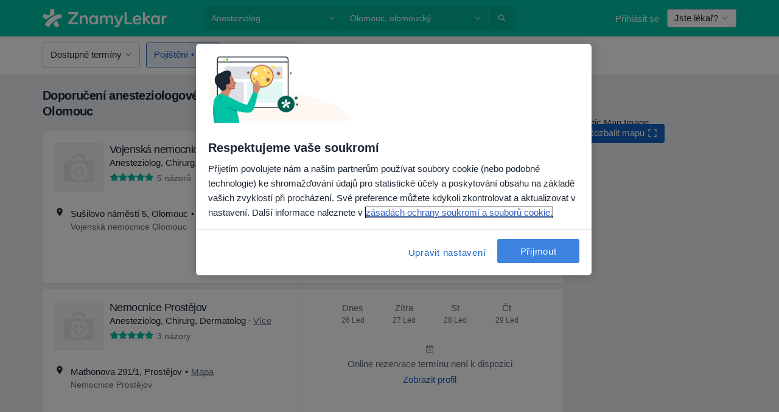

--- FILE ---
content_type: text/css; charset=utf-8
request_url: https://platform.docplanner.com/css/SearchAutocompleteModule-1ed3ba96.css
body_size: 310
content:
.loading-container[data-v-6170e87a]{height:220px}
[data-v-1404afd7] .dropdown-menu{background:#fff url(https://maps.gstatic.com/mapfiles/api-3/images/powered-by-google-on-white2.png) 97% 98% no-repeat scroll;width:490px}@media(max-width:575.98px){[data-v-1404afd7] .dropdown-menu{max-width:100%}}@media(min-width:768px)and (max-width:991.98px){[data-v-1404afd7] .dropdown-menu{width:360px}}@media(min-width:576px){[data-v-1404afd7] .dropdown-menu{max-width:inherit}}.dropdown.hidden-menu[data-v-1404afd7] .dropdown-menu{opacity:0}.dropdown.hidden-menu[data-v-1404afd7] .svg-icon.icon-trigger{transform:scale(1)}.autocomplete-item-active[data-v-1404afd7]{background-color:#edeff2;color:#1b2734;text-decoration:none}
[data-v-a7520230] .dropdown-menu{width:600px}@media(max-width:767.98px){[data-v-a7520230] .dropdown-menu{width:490px}}@media(max-width:575.98px){[data-v-a7520230] .dropdown-menu{max-width:100%}}@media(min-width:576px){[data-v-a7520230] .dropdown-menu{max-width:inherit}}.dropdown.hidden-menu[data-v-a7520230] .dropdown-menu{opacity:0}.dropdown.hidden-menu[data-v-a7520230] .svg-icon.icon-trigger{transform:scale(1)}.autocomplete-item-active[data-v-a7520230]{background-color:#edeff2;color:#1b2734;text-decoration:none}
.btn-blocked[data-v-3d2d8315]{cursor:not-allowed;opacity:.75}
